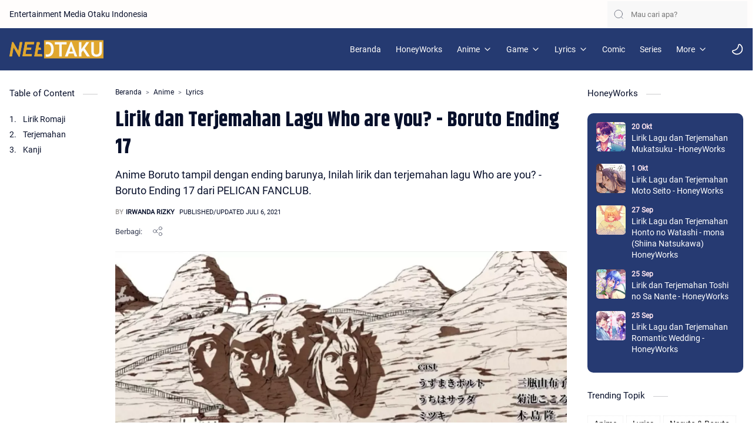

--- FILE ---
content_type: text/html; charset=utf-8
request_url: https://www.google.com/recaptcha/api2/aframe
body_size: 268
content:
<!DOCTYPE HTML><html><head><meta http-equiv="content-type" content="text/html; charset=UTF-8"></head><body><script nonce="MnYw1jZbHDzO1W32UttiVA">/** Anti-fraud and anti-abuse applications only. See google.com/recaptcha */ try{var clients={'sodar':'https://pagead2.googlesyndication.com/pagead/sodar?'};window.addEventListener("message",function(a){try{if(a.source===window.parent){var b=JSON.parse(a.data);var c=clients[b['id']];if(c){var d=document.createElement('img');d.src=c+b['params']+'&rc='+(localStorage.getItem("rc::a")?sessionStorage.getItem("rc::b"):"");window.document.body.appendChild(d);sessionStorage.setItem("rc::e",parseInt(sessionStorage.getItem("rc::e")||0)+1);localStorage.setItem("rc::h",'1769115463565');}}}catch(b){}});window.parent.postMessage("_grecaptcha_ready", "*");}catch(b){}</script></body></html>

--- FILE ---
content_type: text/javascript; charset=UTF-8
request_url: https://www.neeotaku.com/feeds/posts/summary/-/Anime?alt=json-in-script&orderby=updated&max-results=0&callback=randomRelatedIndex
body_size: 1931
content:
// API callback
randomRelatedIndex({"version":"1.0","encoding":"UTF-8","feed":{"xmlns":"http://www.w3.org/2005/Atom","xmlns$openSearch":"http://a9.com/-/spec/opensearchrss/1.0/","xmlns$blogger":"http://schemas.google.com/blogger/2008","xmlns$georss":"http://www.georss.org/georss","xmlns$gd":"http://schemas.google.com/g/2005","xmlns$thr":"http://purl.org/syndication/thread/1.0","id":{"$t":"tag:blogger.com,1999:blog-2701122245883608374"},"updated":{"$t":"2026-01-19T21:06:32.874+07:00"},"category":[{"term":"Anime"},{"term":"Lyrics"},{"term":"Naruto \u0026 Boruto"},{"term":"HoneyWorks"},{"term":"Game"},{"term":"Series"},{"term":"Fakta"},{"term":"Shinbi's House"},{"term":"Manga"},{"term":"Mosawo"},{"term":"Attack on Titan"},{"term":"One Piece"},{"term":"Otaku"},{"term":"Yuika"},{"term":"Vtuber"},{"term":"Wibu"},{"term":"YOASOBI"},{"term":"Culture"},{"term":"Ninja Heroes"},{"term":"Among Us"},{"term":"Full Throttle4"},{"term":"mona"},{"term":"Blue Archive"},{"term":"Gawr Gura"},{"term":"Genshin Impact"},{"term":"Movie"},{"term":"Takane no Nadeshiko"},{"term":"Bleach"},{"term":"CHiCO with HoneyWorks"},{"term":"Clash of Clans"},{"term":"Ghibli"},{"term":"Hoshimachi Suisei"},{"term":"LIP×LIP"},{"term":"Music"},{"term":"Donghua"},{"term":"Fujii Kaze"},{"term":"Hanon×Kotoha"},{"term":"Jepang"},{"term":"Kafu"},{"term":"Mafumafu"},{"term":"My Hero Academia"},{"term":"PELICAN FANCLUB"},{"term":"RADWIMPS"},{"term":"Spirited Away"},{"term":"TWICE"},{"term":"Today"},{"term":"Wanuka"},{"term":"Yorushika"},{"term":"Zak Storm"},{"term":"ACCAMER"},{"term":"Aku si Peternak Lele"},{"term":"Ami Sakaguchi"},{"term":"Aoi Teshima"},{"term":"Aqours"},{"term":"Aqu3ra"},{"term":"Aquatope of White Sand"},{"term":"Ayase"},{"term":"Ayumikurikamaki"},{"term":"BENI"},{"term":"BUMP OF CHICKEN"},{"term":"BURNOUT SYNDROMES"},{"term":"Belle"},{"term":"Buddy Daddies"},{"term":"Bungo Stray Dogs"},{"term":"Calliope Mori"},{"term":"Chibi Maruko Chan"},{"term":"Cho Tokimeki♡Sendenbu"},{"term":"Co shu Nie"},{"term":"Coala Mode"},{"term":"Comic"},{"term":"DA PUMP"},{"term":"DECO*27"},{"term":"EMPiRE"},{"term":"Finana Ryugu"},{"term":"Fujifabric"},{"term":"Gintama"},{"term":"Go-Toubun no Hanayome"},{"term":"HaKoniwaLily"},{"term":"Hero Circle"},{"term":"Hibike! Yūfoniamu"},{"term":"Ice Age"},{"term":"Ikimonogakari"},{"term":"Informasi"},{"term":"Jujutsu Kaisen"},{"term":"KANA-BOON"},{"term":"Kalen Anzai"},{"term":"Kana Nishino"},{"term":"Kaneko Ayano"},{"term":"Kenshi Yonezu"},{"term":"Kizuna AI"},{"term":"Kizuna AI \u0026 Moe Shop"},{"term":"Kobo Kanaeru"},{"term":"Manhwa"},{"term":"Manun-chan"},{"term":"Mata Uang"},{"term":"Mayumi Itsuwa"},{"term":"Meychan"},{"term":"Miss Kobayashi's Dragon Maid"},{"term":"Miwa"},{"term":"Moona Hoshinova"},{"term":"Motohiro Hata"},{"term":"My Neighbor Totoro"},{"term":"NOI EXCLUSIVES"},{"term":"Natsumi"},{"term":"Neriame"},{"term":"News"},{"term":"Pokemon Go"},{"term":"QUEENDOM"},{"term":"Qyoto"},{"term":"Rekomendasi"},{"term":"SEKAI NO OWARI"},{"term":"SUPER BEAVER"},{"term":"Sambomaster"},{"term":"Scenario Art"},{"term":"Seven Billion Dots"},{"term":"Shaun the Sheep"},{"term":"SpongeBob SquarePants"},{"term":"THIS IS JAPAN"},{"term":"Tatsuya Kitani"},{"term":"The Peggies"},{"term":"Tier List"},{"term":"Tokyo Ghoul"},{"term":"Tokyo Girls' Style"},{"term":"Uki Violeta"},{"term":"Vivy Kairi Yagi"},{"term":"WEBTOON"},{"term":"Who-ya Extended"},{"term":"World Trigger"},{"term":"XXVeil"},{"term":"Yoru no Hitowarai"},{"term":"Your Name"},{"term":"Yuiko Ohara"},{"term":"Yupsilon"},{"term":"Yuuna Fukinbara"},{"term":"back number"},{"term":"halca"},{"term":"illiomote"},{"term":"mol-74"},{"term":"ryo (supercell)"},{"term":"yama"}],"title":{"type":"text","$t":"neeotaku"},"subtitle":{"type":"html","$t":"Entertainment berbahasa Indonesia yang membahas ragamnya dunia anime movie, serial animasi, dan kirei-nya lirik terjemahan lagu jepang terbaru."},"link":[{"rel":"http://schemas.google.com/g/2005#feed","type":"application/atom+xml","href":"https:\/\/www.neeotaku.com\/feeds\/posts\/summary"},{"rel":"self","type":"application/atom+xml","href":"https:\/\/www.blogger.com\/feeds\/2701122245883608374\/posts\/summary\/-\/Anime?alt=json-in-script\u0026max-results=0\u0026orderby=updated"},{"rel":"alternate","type":"text/html","href":"https:\/\/www.neeotaku.com\/search\/label\/Anime"},{"rel":"hub","href":"http://pubsubhubbub.appspot.com/"}],"author":[{"name":{"$t":"Irwanda Rizky"},"uri":{"$t":"http:\/\/www.blogger.com\/profile\/03196636693297520266"},"email":{"$t":"noreply@blogger.com"},"gd$image":{"rel":"http://schemas.google.com/g/2005#thumbnail","width":"32","height":"32","src":"\/\/blogger.googleusercontent.com\/img\/b\/R29vZ2xl\/AVvXsEi3a06GyD0_pB-nwBXRMD5hyp0dQfFzD-h96_NxG5McAQ4MI9wWAn4n_mpRFJwa3AbuEZ1ax700KtTLXN5PBmAA4j2BdWRZksi0mxZQDo5crk-p1AjAcI_LxMqMt-Qg7Q\/s113\/Sena.jpg"}}],"generator":{"version":"7.00","uri":"http://www.blogger.com","$t":"Blogger"},"openSearch$totalResults":{"$t":"223"},"openSearch$startIndex":{"$t":"1"},"openSearch$itemsPerPage":{"$t":"0"}}});

--- FILE ---
content_type: text/javascript; charset=UTF-8
request_url: https://www.neeotaku.com/feeds/posts/summary/-/Anime?alt=json-in-script&orderby=updated&start-index=166&max-results=3&callback=showRelatedPost
body_size: 3457
content:
// API callback
showRelatedPost({"version":"1.0","encoding":"UTF-8","feed":{"xmlns":"http://www.w3.org/2005/Atom","xmlns$openSearch":"http://a9.com/-/spec/opensearchrss/1.0/","xmlns$blogger":"http://schemas.google.com/blogger/2008","xmlns$georss":"http://www.georss.org/georss","xmlns$gd":"http://schemas.google.com/g/2005","xmlns$thr":"http://purl.org/syndication/thread/1.0","id":{"$t":"tag:blogger.com,1999:blog-2701122245883608374"},"updated":{"$t":"2026-01-19T21:06:32.874+07:00"},"category":[{"term":"Anime"},{"term":"Lyrics"},{"term":"Naruto \u0026 Boruto"},{"term":"HoneyWorks"},{"term":"Game"},{"term":"Series"},{"term":"Fakta"},{"term":"Shinbi's House"},{"term":"Manga"},{"term":"Mosawo"},{"term":"Attack on Titan"},{"term":"One Piece"},{"term":"Otaku"},{"term":"Yuika"},{"term":"Vtuber"},{"term":"Wibu"},{"term":"YOASOBI"},{"term":"Culture"},{"term":"Ninja Heroes"},{"term":"Among Us"},{"term":"Full Throttle4"},{"term":"mona"},{"term":"Blue Archive"},{"term":"Gawr Gura"},{"term":"Genshin Impact"},{"term":"Movie"},{"term":"Takane no Nadeshiko"},{"term":"Bleach"},{"term":"CHiCO with HoneyWorks"},{"term":"Clash of Clans"},{"term":"Ghibli"},{"term":"Hoshimachi Suisei"},{"term":"LIP×LIP"},{"term":"Music"},{"term":"Donghua"},{"term":"Fujii Kaze"},{"term":"Hanon×Kotoha"},{"term":"Jepang"},{"term":"Kafu"},{"term":"Mafumafu"},{"term":"My Hero Academia"},{"term":"PELICAN FANCLUB"},{"term":"RADWIMPS"},{"term":"Spirited Away"},{"term":"TWICE"},{"term":"Today"},{"term":"Wanuka"},{"term":"Yorushika"},{"term":"Zak Storm"},{"term":"ACCAMER"},{"term":"Aku si Peternak Lele"},{"term":"Ami Sakaguchi"},{"term":"Aoi Teshima"},{"term":"Aqours"},{"term":"Aqu3ra"},{"term":"Aquatope of White Sand"},{"term":"Ayase"},{"term":"Ayumikurikamaki"},{"term":"BENI"},{"term":"BUMP OF CHICKEN"},{"term":"BURNOUT SYNDROMES"},{"term":"Belle"},{"term":"Buddy Daddies"},{"term":"Bungo Stray Dogs"},{"term":"Calliope Mori"},{"term":"Chibi Maruko Chan"},{"term":"Cho Tokimeki♡Sendenbu"},{"term":"Co shu Nie"},{"term":"Coala Mode"},{"term":"Comic"},{"term":"DA PUMP"},{"term":"DECO*27"},{"term":"EMPiRE"},{"term":"Finana Ryugu"},{"term":"Fujifabric"},{"term":"Gintama"},{"term":"Go-Toubun no Hanayome"},{"term":"HaKoniwaLily"},{"term":"Hero Circle"},{"term":"Hibike! Yūfoniamu"},{"term":"Ice Age"},{"term":"Ikimonogakari"},{"term":"Informasi"},{"term":"Jujutsu Kaisen"},{"term":"KANA-BOON"},{"term":"Kalen Anzai"},{"term":"Kana Nishino"},{"term":"Kaneko Ayano"},{"term":"Kenshi Yonezu"},{"term":"Kizuna AI"},{"term":"Kizuna AI \u0026 Moe Shop"},{"term":"Kobo Kanaeru"},{"term":"Manhwa"},{"term":"Manun-chan"},{"term":"Mata Uang"},{"term":"Mayumi Itsuwa"},{"term":"Meychan"},{"term":"Miss Kobayashi's Dragon Maid"},{"term":"Miwa"},{"term":"Moona Hoshinova"},{"term":"Motohiro Hata"},{"term":"My Neighbor Totoro"},{"term":"NOI EXCLUSIVES"},{"term":"Natsumi"},{"term":"Neriame"},{"term":"News"},{"term":"Pokemon Go"},{"term":"QUEENDOM"},{"term":"Qyoto"},{"term":"Rekomendasi"},{"term":"SEKAI NO OWARI"},{"term":"SUPER BEAVER"},{"term":"Sambomaster"},{"term":"Scenario Art"},{"term":"Seven Billion Dots"},{"term":"Shaun the Sheep"},{"term":"SpongeBob SquarePants"},{"term":"THIS IS JAPAN"},{"term":"Tatsuya Kitani"},{"term":"The Peggies"},{"term":"Tier List"},{"term":"Tokyo Ghoul"},{"term":"Tokyo Girls' Style"},{"term":"Uki Violeta"},{"term":"Vivy Kairi Yagi"},{"term":"WEBTOON"},{"term":"Who-ya Extended"},{"term":"World Trigger"},{"term":"XXVeil"},{"term":"Yoru no Hitowarai"},{"term":"Your Name"},{"term":"Yuiko Ohara"},{"term":"Yupsilon"},{"term":"Yuuna Fukinbara"},{"term":"back number"},{"term":"halca"},{"term":"illiomote"},{"term":"mol-74"},{"term":"ryo (supercell)"},{"term":"yama"}],"title":{"type":"text","$t":"neeotaku"},"subtitle":{"type":"html","$t":"Entertainment berbahasa Indonesia yang membahas ragamnya dunia anime movie, serial animasi, dan kirei-nya lirik terjemahan lagu jepang terbaru."},"link":[{"rel":"http://schemas.google.com/g/2005#feed","type":"application/atom+xml","href":"https:\/\/www.neeotaku.com\/feeds\/posts\/summary"},{"rel":"self","type":"application/atom+xml","href":"https:\/\/www.blogger.com\/feeds\/2701122245883608374\/posts\/summary\/-\/Anime?alt=json-in-script\u0026start-index=166\u0026max-results=3\u0026orderby=updated"},{"rel":"alternate","type":"text/html","href":"https:\/\/www.neeotaku.com\/search\/label\/Anime"},{"rel":"hub","href":"http://pubsubhubbub.appspot.com/"},{"rel":"previous","type":"application/atom+xml","href":"https:\/\/www.blogger.com\/feeds\/2701122245883608374\/posts\/summary\/-\/Anime\/-\/Anime?alt=json-in-script\u0026start-index=163\u0026max-results=3\u0026orderby=updated"},{"rel":"next","type":"application/atom+xml","href":"https:\/\/www.blogger.com\/feeds\/2701122245883608374\/posts\/summary\/-\/Anime\/-\/Anime?alt=json-in-script\u0026start-index=169\u0026max-results=3\u0026orderby=updated"}],"author":[{"name":{"$t":"Irwanda Rizky"},"uri":{"$t":"http:\/\/www.blogger.com\/profile\/03196636693297520266"},"email":{"$t":"noreply@blogger.com"},"gd$image":{"rel":"http://schemas.google.com/g/2005#thumbnail","width":"32","height":"32","src":"\/\/blogger.googleusercontent.com\/img\/b\/R29vZ2xl\/AVvXsEi3a06GyD0_pB-nwBXRMD5hyp0dQfFzD-h96_NxG5McAQ4MI9wWAn4n_mpRFJwa3AbuEZ1ax700KtTLXN5PBmAA4j2BdWRZksi0mxZQDo5crk-p1AjAcI_LxMqMt-Qg7Q\/s113\/Sena.jpg"}}],"generator":{"version":"7.00","uri":"http://www.blogger.com","$t":"Blogger"},"openSearch$totalResults":{"$t":"223"},"openSearch$startIndex":{"$t":"166"},"openSearch$itemsPerPage":{"$t":"3"},"entry":[{"id":{"$t":"tag:blogger.com,1999:blog-2701122245883608374.post-1476587557658348310"},"published":{"$t":"2021-02-13T19:36:00.004+07:00"},"updated":{"$t":"2023-01-04T07:36:40.643+07:00"},"category":[{"scheme":"http://www.blogger.com/atom/ns#","term":"Anime"},{"scheme":"http://www.blogger.com/atom/ns#","term":"Naruto \u0026 Boruto"}],"title":{"type":"text","$t":"Inikah Genin yang Sempat Jadi Beban di Anime Boruto?"},"summary":{"type":"text","$t":"Beban merupakan satu kata yang paling sering dilontarkan oleh para pecinta Naruto kepada Sakura Haruno.Karena berbagai alasan, Sakura Haruno kerap menjadi korban dan dianggap 'beban'. Padahal jika dipikir-pikir, Sakura bukanlah sosok yang selemah itu, karena Sakura sudah beberapa kali berguna menyelamatkan nyawa shinobi.Mungkin akan sangat cocok jika Sakura dianggap beban saat dirinya masih genin"},"link":[{"rel":"replies","type":"application/atom+xml","href":"https:\/\/www.neeotaku.com\/feeds\/1476587557658348310\/comments\/default","title":"Posting Komentar"},{"rel":"replies","type":"text/html","href":"https:\/\/www.neeotaku.com\/2021\/02\/beban-anime-boruto.html#comment-form","title":"0 Komentar"},{"rel":"edit","type":"application/atom+xml","href":"https:\/\/www.blogger.com\/feeds\/2701122245883608374\/posts\/default\/1476587557658348310"},{"rel":"self","type":"application/atom+xml","href":"https:\/\/www.blogger.com\/feeds\/2701122245883608374\/posts\/default\/1476587557658348310"},{"rel":"alternate","type":"text/html","href":"https:\/\/www.neeotaku.com\/2021\/02\/beban-anime-boruto.html","title":"Inikah Genin yang Sempat Jadi Beban di Anime Boruto?"}],"author":[{"name":{"$t":"Irwanda Rizky"},"uri":{"$t":"http:\/\/www.blogger.com\/profile\/03196636693297520266"},"email":{"$t":"noreply@blogger.com"},"gd$image":{"rel":"http://schemas.google.com/g/2005#thumbnail","width":"32","height":"32","src":"\/\/blogger.googleusercontent.com\/img\/b\/R29vZ2xl\/AVvXsEi3a06GyD0_pB-nwBXRMD5hyp0dQfFzD-h96_NxG5McAQ4MI9wWAn4n_mpRFJwa3AbuEZ1ax700KtTLXN5PBmAA4j2BdWRZksi0mxZQDo5crk-p1AjAcI_LxMqMt-Qg7Q\/s113\/Sena.jpg"}}],"media$thumbnail":{"xmlns$media":"http://search.yahoo.com/mrss/","url":"https:\/\/blogger.googleusercontent.com\/img\/b\/R29vZ2xl\/AVvXsEgwqnKkp1cFQszvCmKlXsX564nCiYh_9nDpyNbdrg2PCO1jydsY5MszsJI_J9mU6ggf5hTaPQ4pYqjz1xLCcu0yQfqoXztp5cLwHzbsqCf8bDTE7bqgYUF-ZFJj9ZrzX5FxsCWMiICGIZc\/s72-c\/Beban.webp","height":"72","width":"72"},"thr$total":{"$t":"0"}},{"id":{"$t":"tag:blogger.com,1999:blog-2701122245883608374.post-7897629930295765127"},"published":{"$t":"2021-02-14T16:09:00.007+07:00"},"updated":{"$t":"2023-01-04T07:36:38.235+07:00"},"category":[{"scheme":"http://www.blogger.com/atom/ns#","term":"Anime"},{"scheme":"http://www.blogger.com/atom/ns#","term":"Attack on Titan"}],"title":{"type":"text","$t":"Ini Jumlah Episode Attack on Titan Season 4\/Final Season"},"summary":{"type":"text","$t":"Attack on Titan atau Shingeki no Kyojin telah mencapai season keempat atau season terakhir sejak season pertama yang tayang April-September 2013, season kedua April-Juni 2017, dan season ketiga April-Juli 2019.Seperti kebanyakan anime-anime lainnya yang alur ceritanya berasal dari manga, Attack on Titan juga demikian. Bahkan jadwal berakhirnya manga Attack on Titan telah diumumkan, Kondasha "},"link":[{"rel":"replies","type":"application/atom+xml","href":"https:\/\/www.neeotaku.com\/feeds\/7897629930295765127\/comments\/default","title":"Posting Komentar"},{"rel":"replies","type":"text/html","href":"https:\/\/www.neeotaku.com\/2021\/02\/jumlah-episode-attack-on-titan-season-4.html#comment-form","title":"0 Komentar"},{"rel":"edit","type":"application/atom+xml","href":"https:\/\/www.blogger.com\/feeds\/2701122245883608374\/posts\/default\/7897629930295765127"},{"rel":"self","type":"application/atom+xml","href":"https:\/\/www.blogger.com\/feeds\/2701122245883608374\/posts\/default\/7897629930295765127"},{"rel":"alternate","type":"text/html","href":"https:\/\/www.neeotaku.com\/2021\/02\/jumlah-episode-attack-on-titan-season-4.html","title":"Ini Jumlah Episode Attack on Titan Season 4\/Final Season"}],"author":[{"name":{"$t":"Irwanda Rizky"},"uri":{"$t":"http:\/\/www.blogger.com\/profile\/03196636693297520266"},"email":{"$t":"noreply@blogger.com"},"gd$image":{"rel":"http://schemas.google.com/g/2005#thumbnail","width":"32","height":"32","src":"\/\/blogger.googleusercontent.com\/img\/b\/R29vZ2xl\/AVvXsEi3a06GyD0_pB-nwBXRMD5hyp0dQfFzD-h96_NxG5McAQ4MI9wWAn4n_mpRFJwa3AbuEZ1ax700KtTLXN5PBmAA4j2BdWRZksi0mxZQDo5crk-p1AjAcI_LxMqMt-Qg7Q\/s113\/Sena.jpg"}}],"media$thumbnail":{"xmlns$media":"http://search.yahoo.com/mrss/","url":"https:\/\/blogger.googleusercontent.com\/img\/b\/R29vZ2xl\/AVvXsEiORPDfGTKWSjtf4BU_XmfDWZ4iyRzvCubTuck0KvP_XmFtoQAENqBvgkrY_wdcC8aOpCfNO6ZVLBA2Bb4I9gTu-UBlX_OhIQFqjkE2Ozrs6OxoFlIQarL7hvPUl3uSZ3KsJTx7KLreBow\/s72-c\/Colt_saves_Falco-picsay.webp","height":"72","width":"72"},"thr$total":{"$t":"0"}},{"id":{"$t":"tag:blogger.com,1999:blog-2701122245883608374.post-7196046146223811615"},"published":{"$t":"2021-02-14T19:06:00.012+07:00"},"updated":{"$t":"2023-01-04T07:36:35.504+07:00"},"category":[{"scheme":"http://www.blogger.com/atom/ns#","term":"Anime"},{"scheme":"http://www.blogger.com/atom/ns#","term":"Series"}],"title":{"type":"text","$t":"Viral! Nonton Anime Ngampus Menuju Impian"},"summary":{"type":"text","$t":"Pernah terbayang nonton anime tapi buatan lokal? Animasi asal Indonesia buatan Agwin Abi Hamzah (Abi Boge) yang berjudulkan \"Ngampus Menuju Impian\" tiba-tiba viral dan membuat penasaran bagi para pecinta anime.Beberapa animasi asal Indonesia dengan gaya 'anime' memang sudah beberapa kali diproduksi, contohnya saja Battle of Surabaya, film animasi 2D yang telah diluncurkan 2015 lalu.Viral di "},"link":[{"rel":"replies","type":"application/atom+xml","href":"https:\/\/www.neeotaku.com\/feeds\/7196046146223811615\/comments\/default","title":"Posting Komentar"},{"rel":"replies","type":"text/html","href":"https:\/\/www.neeotaku.com\/2021\/02\/anime-ngampus-menuju-impian.html#comment-form","title":"0 Komentar"},{"rel":"edit","type":"application/atom+xml","href":"https:\/\/www.blogger.com\/feeds\/2701122245883608374\/posts\/default\/7196046146223811615"},{"rel":"self","type":"application/atom+xml","href":"https:\/\/www.blogger.com\/feeds\/2701122245883608374\/posts\/default\/7196046146223811615"},{"rel":"alternate","type":"text/html","href":"https:\/\/www.neeotaku.com\/2021\/02\/anime-ngampus-menuju-impian.html","title":"Viral! Nonton Anime Ngampus Menuju Impian"}],"author":[{"name":{"$t":"Irwanda Rizky"},"uri":{"$t":"http:\/\/www.blogger.com\/profile\/03196636693297520266"},"email":{"$t":"noreply@blogger.com"},"gd$image":{"rel":"http://schemas.google.com/g/2005#thumbnail","width":"32","height":"32","src":"\/\/blogger.googleusercontent.com\/img\/b\/R29vZ2xl\/AVvXsEi3a06GyD0_pB-nwBXRMD5hyp0dQfFzD-h96_NxG5McAQ4MI9wWAn4n_mpRFJwa3AbuEZ1ax700KtTLXN5PBmAA4j2BdWRZksi0mxZQDo5crk-p1AjAcI_LxMqMt-Qg7Q\/s113\/Sena.jpg"}}],"media$thumbnail":{"xmlns$media":"http://search.yahoo.com/mrss/","url":"https:\/\/blogger.googleusercontent.com\/img\/b\/R29vZ2xl\/AVvXsEhR6TmUconURy6wuXugh3le3aMXjSd7gu2v6NVHrnbx_T7GtDuysJoiAVsiRz0s3VpZeiJ6SV16xn8Ci8XP8VFLQHqGVFGWrkLGBco6ML5QMN7Vr6coFO1Ni9FYtUM4Aajw81TRmbGYRaM\/s72-c\/Ngampus_Menuju_Impian.webp","height":"72","width":"72"},"thr$total":{"$t":"0"}}]}});